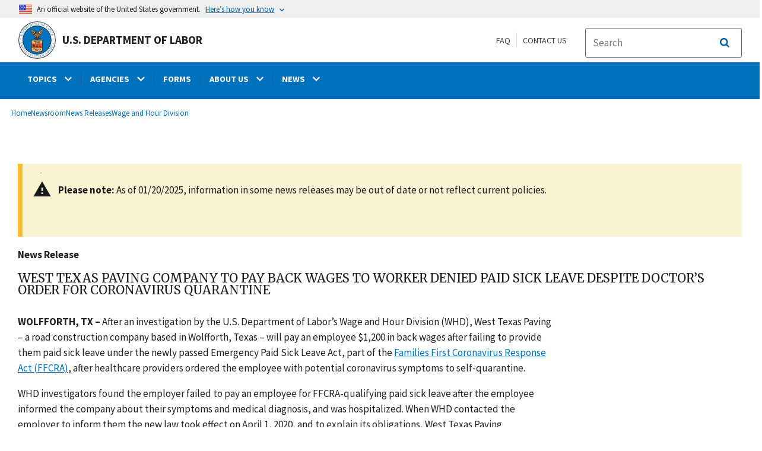

--- FILE ---
content_type: text/html; charset=UTF-8
request_url: https://www.dol.gov/newsroom/releases/whd/whd20200512-0
body_size: 16888
content:
<!DOCTYPE html>
<html lang="en" dir="ltr" prefix="content: http://purl.org/rss/1.0/modules/content/  dc: http://purl.org/dc/terms/  foaf: http://xmlns.com/foaf/0.1/  og: http://ogp.me/ns#  rdfs: http://www.w3.org/2000/01/rdf-schema#  schema: http://schema.org/  sioc: http://rdfs.org/sioc/ns#  sioct: http://rdfs.org/sioc/types#  skos: http://www.w3.org/2004/02/skos/core#  xsd: http://www.w3.org/2001/XMLSchema# ">
  <head>
    <meta charset="utf-8" />
<link rel="canonical" href="https://www.dol.gov/newsroom/releases/whd/whd20200512-0" />
<meta property="og:site_name" content="DOL" />
<meta property="og:type" content="website" />
<meta property="og:url" content="https://www.dol.gov/newsroom/releases/whd/whd20200512-0" />
<meta property="og:title" content="West Texas Paving Company to Pay Back Wages to Worker Denied Paid Sick Leave Despite Doctor’s Order for Coronavirus Quarantine" />
<meta property="og:image" content="https://www.dol.gov/sites/dolgov/files/OPA/twitter-cards/DOLnews.png" />
<meta property="og:image:url" content="https://www.dol.gov/sites/dolgov/files/OPA/twitter-cards/DOLnews.png" />
<meta property="og:image:secure_url" content="https://www.dol.gov/sites/dolgov/files/OPA/twitter-cards/DOLnews.png" />
<meta name="twitter:card" content="summary_large_image" />
<meta name="twitter:site" content="@USDOL" />
<meta name="twitter:title" content="News Release" />
<meta name="twitter:image" content="https://www.dol.gov/sites/dolgov/files/OPA/twitter-cards/DOLnews.png" />
<meta name="Generator" content="Drupal 10 (https://www.drupal.org)" />
<meta name="MobileOptimized" content="width" />
<meta name="HandheldFriendly" content="true" />
<meta name="viewport" content="width=device-width, initial-scale=1.0" />
<link rel="icon" href="/themes/opa_theme/favicon.ico" type="image/vnd.microsoft.icon" />

    <title>West Texas Paving Company to Pay Back Wages to Worker Denied Paid Sick Leave Despite Doctor’s Order for Coronavirus Quarantine | U.S. Department of Labor</title>
    <link rel="stylesheet" media="all" href="/sites/dolgov/files/css/css_j9gbsqPSh51gLYHaNpq_ldKlaUN6gBDg3f_kbCOrbPo.css?delta=0&amp;language=en&amp;theme=opa_theme&amp;include=[base64]" />
<link rel="stylesheet" media="all" href="/sites/dolgov/files/css/css_ruLNVNcZqL4uIcynI_aIxcPa3bbiAVGvUc7BxCDyK7A.css?delta=1&amp;language=en&amp;theme=opa_theme&amp;include=[base64]" />

    <script src="https://script.crazyegg.com/pages/scripts/0074/6572.js" async></script>
<script src="/libraries/fontawesome/js/all.min.js?v=6.4.0" defer></script>
<script src="/libraries/fontawesome/js/v4-shims.min.js?v=6.4.0" defer></script>
<script src="/modules/custom/gtm_helper/js/dataLayer.js?t3igb3" defer></script>
<script src="/modules/custom/gtm_helper/js/bah_dol_header.js?t3igb3" defer></script>
<script src="/modules/custom/gtm_helper/js/opa_dol.js?t3igb3" defer></script>

  
                              <script>!function(a){var e="https://s.go-mpulse.net/boomerang/",t="addEventListener";if("False"=="True")a.BOOMR_config=a.BOOMR_config||{},a.BOOMR_config.PageParams=a.BOOMR_config.PageParams||{},a.BOOMR_config.PageParams.pci=!0,e="https://s2.go-mpulse.net/boomerang/";if(window.BOOMR_API_key="E68AF-EQ2CX-6PS4U-GPXGV-5A3RP",function(){function n(e){a.BOOMR_onload=e&&e.timeStamp||(new Date).getTime()}if(!a.BOOMR||!a.BOOMR.version&&!a.BOOMR.snippetExecuted){a.BOOMR=a.BOOMR||{},a.BOOMR.snippetExecuted=!0;var i,_,o,r=document.createElement("iframe");if(a[t])a[t]("load",n,!1);else if(a.attachEvent)a.attachEvent("onload",n);r.src="javascript:void(0)",r.title="",r.role="presentation",(r.frameElement||r).style.cssText="width:0;height:0;border:0;display:none;",o=document.getElementsByTagName("script")[0],o.parentNode.insertBefore(r,o);try{_=r.contentWindow.document}catch(O){i=document.domain,r.src="javascript:var d=document.open();d.domain='"+i+"';void(0);",_=r.contentWindow.document}_.open()._l=function(){var a=this.createElement("script");if(i)this.domain=i;a.id="boomr-if-as",a.src=e+"E68AF-EQ2CX-6PS4U-GPXGV-5A3RP",BOOMR_lstart=(new Date).getTime(),this.body.appendChild(a)},_.write("<bo"+'dy onload="document._l();">'),_.close()}}(),"".length>0)if(a&&"performance"in a&&a.performance&&"function"==typeof a.performance.setResourceTimingBufferSize)a.performance.setResourceTimingBufferSize();!function(){if(BOOMR=a.BOOMR||{},BOOMR.plugins=BOOMR.plugins||{},!BOOMR.plugins.AK){var e=""=="true"?1:0,t="",n="aohdfcaxhw45g2l4zprq-f-d981ab3f3-clientnsv4-s.akamaihd.net",i="false"=="true"?2:1,_={"ak.v":"39","ak.cp":"84449","ak.ai":parseInt("273312",10),"ak.ol":"0","ak.cr":8,"ak.ipv":4,"ak.proto":"h2","ak.rid":"5d45820","ak.r":47376,"ak.a2":e,"ak.m":"dsca","ak.n":"essl","ak.bpcip":"3.142.50.0","ak.cport":43314,"ak.gh":"23.200.85.114","ak.quicv":"","ak.tlsv":"tls1.3","ak.0rtt":"","ak.0rtt.ed":"","ak.csrc":"-","ak.acc":"","ak.t":"1769786339","ak.ak":"hOBiQwZUYzCg5VSAfCLimQ==N5gA1muaim354VfDuLKRBOnh3shBdXIjDt9QVDrzBzrawlWE+UT0NKcRswUJoWvWLWbJU8fZiNoRao42zKPr/Q2JtDpCbRgtPjy306KqmwBY7fQohcfLQ3LM92VhfO/Zi3Jss8GYIFVsK+7HpKEEUkgdQPj/[base64]/AH+b9xbefSZMhfauPievfI=","ak.pv":"421","ak.dpoabenc":"","ak.tf":i};if(""!==t)_["ak.ruds"]=t;var o={i:!1,av:function(e){var t="http.initiator";if(e&&(!e[t]||"spa_hard"===e[t]))_["ak.feo"]=void 0!==a.aFeoApplied?1:0,BOOMR.addVar(_)},rv:function(){var a=["ak.bpcip","ak.cport","ak.cr","ak.csrc","ak.gh","ak.ipv","ak.m","ak.n","ak.ol","ak.proto","ak.quicv","ak.tlsv","ak.0rtt","ak.0rtt.ed","ak.r","ak.acc","ak.t","ak.tf"];BOOMR.removeVar(a)}};BOOMR.plugins.AK={akVars:_,akDNSPreFetchDomain:n,init:function(){if(!o.i){var a=BOOMR.subscribe;a("before_beacon",o.av,null,null),a("onbeacon",o.rv,null,null),o.i=!0}return this},is_complete:function(){return!0}}}}()}(window);</script></head>
  <body class="exclude-node-title layout-one-sidebar layout-sidebar-first path-node page-node-type-press-page">
        <a class="usa-skipnav visually-hidden focusable" href="#main-content" id="skip-nav">
      Skip to main content
    </a>
    
      <div class="dialog-off-canvas-main-canvas" data-off-canvas-main-canvas>
    
 <div class="layout-container inner-page">
            <header class="cd-main-header header cf usa-header usa-header-extended" role="banner">

    <div class="usa-banner">
      <div class="usa-accordion">
        <header class="usa-banner__header" aria-label="Official United States Government Website Disclaimer">
            <div class="usa-banner__inner">
                <div class="grid-col-auto">
                    <img class="usa-banner__header-flag" src="/themes/opa_theme/img/flag-favicon-57.png" alt="U.S. flag">
                </div>
                <div class="grid-col-fill tablet:grid-col-auto">
                  <p>An official website of the United States government.</p>
                  <p class="usa-banner__header-action" aria-hidden="true">Here’s how you know</p>
                </div>

                <button class="usa-accordion__button usa-banner__button" aria-expanded="false" aria-controls="gov-banner"
                title="Click to expand">
                    <span class="usa-banner__button-text">Here’s how you know</span>
                </button>

            </div>
        </header>
        <div class="usa-banner__content usa-accordion__content" id="gov-banner" hidden>
            <div class="grid-row grid-gap-lg">
                <div class="usa-banner__guidance tablet:grid-col-6">
                    <img class="usa-banner__icon usa-media-block__img" src="/themes/opa_theme/img/icon-dot-gov.svg" alt="Dot gov">
                    <div class="usa-media-block__body">
                        <p>
                            <strong>The .gov means it’s official.</strong>
                            <br> Federal government websites often end in .gov or .mil. Before sharing sensitive information, make sure you’re on a federal government site.
                        </p>
                    </div>
                </div>
                <div class="usa-banner__guidance tablet:grid-col-6">
                    <img class="usa-banner__icon usa-media-block__img" src="/themes/opa_theme/img/icon-https.svg" alt="Https">
                    <div class="usa-media-block__body">
                        <p>
                            <strong>The site is secure.</strong>
                            <br> The <strong>https://</strong> ensures that you are connecting to the official website and that any information you provide is encrypted and transmitted securely.
                        </p>
                    </div>
                </div>
            </div>
        </div>
    </div>
  </div>



    <div id="top-agency-name" class="banner-second">
        <div class="container d-flex align-items-center">
            <div class="agency" tabindex="0">
                <a href="/" tabindex="-1">
                    <div class="d-flex align-items-center dol-logo-area">
                        <div class="DOL-header-logo">
                            <img src="/themes/opa_theme/img/logo-primary.svg" alt="United States Department of Labor" title="Home"/>
                        </div>
                        <span>U.S. Department of Labor</span>
                    </div>
                </a>
            </div>
          <div class="header-right-container">
            <div class="secondarylinks-container">
                <div class="d-flex align-items-center">
                    <div class="secondary-links d-flex">
                        <span><a href="/general/faq">FAQ</a></span>
                        <span><a href="/general/contact">Contact Us</a></span>
                    </div>

                                        <ul class="cd-header-buttons">
                        <li>
                            <div class="dol-menu-button">
                                <button class="usa-menu-btn dol-menu-button usa-button-primary">Menu</button>
                            </div>
                        </li>
                    </ul>
                </div>
            </div>
            <div class="searchbox-container nav-hide-on-mobile">
              <div id="block-searchblockdesktopviewport">
  
    
                  <div id="search-placeholder-large" class="form">
             <div class="input-group">
                <form accept-charset="UTF-8" action="https://search.usa.gov/search" id="search_form_large" method="get" class="searchbox d-flex usa-search usa-search--small">
                  <div role="search">
                    <div style="margin:0;padding:0;display:inline;"><input name="utf8" type="hidden" value="&#x2713;" /></div>
                    <label for="query_large" class="sr-only">Search</label>
                    <input id="affiliate_large" name="affiliate" type="hidden" value= "www.dol.gov"/>
                    <input class="searchbox-input mag-glass usa-input" id="query_large" name="query" aria-label="search" type="text" name="query" autocomplete="off" placeholder="Search " tabindex="0" /> 
                     <span class="input-group-btn">
                      <button type="submit" title="Click to Search" class="search-button"></button>
                     </span>
                  </div>
                </form>
              </div>
           </div>
  </div>

            </div>
          </div>
        </div>
    </div>
    <div id="header-content">
          


  
      

          <span class="visually-hidden"> submenu</span>
    <div class="agency-nav-container" id="dol-primary-menu">
      <div class="container">
        <ul region="primary_menu" block="block-dolprimarymenu-6" class="front-menu clearfix agency-submenu sub-nav-group cd-primary-nav is-fixed main-primary-menu inner-menu" id="cd-primary-nav-secondary-desktop">
                                            <li class="has-children" aria-haspopup="false">
                          <a href="/general/topics">
            <span class="menu-border-wrapper">
              <span class="menutitle">TOPICS</span>
              <span class="menuarrow">
                <p class="backtext">Back</p>
                <i class="fas fa-chevron-down"></i>
              </span>
            </span>
          </a>
                                

          <ul class="cd-secondary-nav is-hidden">
                    <li class="has-children">
        <ul class="main-primary-menu inner-agency-ul">
                                    <li class="has-children" aria-haspopup="false">
                          <span><a href="/general/topics" data-drupal-link-system-path="node/184397">Topics</a></span>
                                

          <div class="unorder-flex">
                                                                    <ul class="batch-wrapper">
              <li  class="batch-column-1">
                                                <a href="/agencies/odep"><span class="menu-border-wrapper">Disability Resources</span></a>
                          </li>
                                                                  <li  class="batch-column-1">
                                                <a href="/general/disasterrecovery"><span class="menu-border-wrapper">Disaster Recovery Assistance</span></a>
                          </li>
                                                                  <li  class="batch-column-1">
                                                <a href="https://webapps.dol.gov/elaws/"><span class="menu-border-wrapper">Elaws</span></a>
                          </li>
                                                                  <li  class="batch-column-1">
                                                <a href="/general/topic/discrimination"><span class="menu-border-wrapper">Equal Employment Opportunity</span></a>
                          </li>
                                                                  <li  class="batch-column-1">
                                                <a href="/evidence"><span class="menu-border-wrapper">Evidence</span></a>
                          </li>
                                                                  <li  class="batch-column-1">
                                                <a href="/grants"><span class="menu-border-wrapper">Grants</span></a>
                          </li>
                                                                  <li  class="batch-column-1">
                                                <a href="/guidance"><span class="menu-border-wrapper">Guidance Search</span></a>
                          </li>
                                                                  <li  class="batch-column-1">
                                                <a href="/general/topic/health-plans"><span class="menu-border-wrapper">Health Plans and Benefits</span></a>
                          </li>
                                                                  <li  class="batch-column-1">
                                                <a href="/general/topic/hiring"><span class="menu-border-wrapper">Hiring</span></a>
                          </li>
                                                                  <li  class="batch-column-1">
                                                <a href="https://www.apprenticeship.gov/employers/registered-apprenticeship-program"><span class="menu-border-wrapper">Registered Apprenticeship</span></a>
                          </li>
                                                                  <li  class="batch-column-1">
                                                <a href="/agencies/ilab"><span class="menu-border-wrapper">International Labor Issues</span></a>
                          </li>
                                                                  <li  class="batch-column-1">
                                                <a href="/agencies/eta/jobcorps"><span class="menu-border-wrapper">Job Corps</span></a>
                          </li>
                                                                  <li  class="batch-column-1">
                                                <a href="/general/topic/labor-relations"><span class="menu-border-wrapper">Labor Relations</span></a>
                          </li>
                                                                  <li  class="batch-column-1">
                                                <a href="/general/topic/benefits-leave"><span class="menu-border-wrapper">Leave Benefits</span></a>
                          </li>
                                                                  <li  class="batch-column-1">
                                                <a href="/general/topic/benefits-other"><span class="menu-border-wrapper">Other Benefits</span></a>
                          </li>
                </ul>
                                                                                            <ul class="batch-wrapper">
              <li  class="batch-column-2">
                                                <a href="/general/topics/posters"><span class="menu-border-wrapper">Posters</span></a>
                          </li>
                                                                  <li  class="batch-column-2">
                                                <a href="/general/topic/retirement"><span class="menu-border-wrapper">Retirement Plans, Benefits and Savings</span></a>
                          </li>
                                                                  <li  class="batch-column-2">
                                                <a href="/general/topic/spanish-speakingtopic"><span class="menu-border-wrapper">Spanish-Language Resources</span></a>
                          </li>
                                                                  <li  class="batch-column-2">
                                                <a href="/general/topic/termination"><span class="menu-border-wrapper">Termination</span></a>
                          </li>
                                                                  <li  class="batch-column-2">
                                                <a href="/general/topic/training"><span class="menu-border-wrapper">Training</span></a>
                          </li>
                                                                  <li  class="batch-column-2">
                                                <a href="/general/topic/unemployment-insurance"><span class="menu-border-wrapper">Unemployment Insurance</span></a>
                          </li>
                                                                  <li  class="batch-column-2">
                                                <a href="/agencies/vets"><span class="menu-border-wrapper">Veterans Employment</span></a>
                          </li>
                                                                  <li  class="batch-column-2">
                                                <a href="/general/topic/wages"><span class="menu-border-wrapper">Wages</span></a>
                          </li>
                                                                  <li  class="batch-column-2">
                                                <a href="/general/topics/whistleblower"><span class="menu-border-wrapper">Whistleblower Protection</span></a>
                          </li>
                                                                  <li  class="batch-column-2">
                                                <a href="/general/topic/workhours"><span class="menu-border-wrapper">Work Hours</span></a>
                          </li>
                                                                  <li  class="batch-column-2">
                                                <a href="/general/topic/workcomp"><span class="menu-border-wrapper">Workers&#039; Compensation</span></a>
                          </li>
                                                                  <li  class="batch-column-2">
                                                <a href="/general/topic/safety-health"><span class="menu-border-wrapper">Workplace Safety and Health</span></a>
                          </li>
                                                                  <li  class="batch-column-2">
                                                <a href="/general/topic/youthlabor"><span class="menu-border-wrapper">Youth &amp; Young Worker Employment</span></a>
                          </li>
                </ul>
                                        </div>
          
                  </li>
                                                              </li>
      </ul>
                  </ul>
          
                  </li>
                                        <li class="has-children" aria-haspopup="false">
                          <a href="/general/dol-agencies">
            <span class="menu-border-wrapper">
              <span class="menutitle">AGENCIES</span>
              <span class="menuarrow">
                <p class="backtext">Back</p>
                <i class="fas fa-chevron-down"></i>
              </span>
            </span>
          </a>
                                

          <ul class="cd-secondary-nav is-hidden">
                    <li class="has-children">
        <ul class="main-primary-menu inner-agency-ul">
                                    <li class="has-children" aria-haspopup="false">
                          <span><a href="/general/dol-agencies" data-drupal-link-system-path="node/25013">Agencies</a></span>
                                

          <div class="unorder-flex">
                                                                    <ul class="batch-wrapper">
              <li  class="batch-column-1">
                                                <a href="/agencies/osec"><span class="menu-border-wrapper">Office of the Secretary (OSEC)</span></a>
                          </li>
                                                                  <li  class="batch-column-1">
                                                <a href="/agencies/arb"><span class="menu-border-wrapper">Administrative Review Board (ARB)</span></a>
                          </li>
                                                                  <li  class="batch-column-1">
                                                <a href="/agencies/brb"><span class="menu-border-wrapper">Benefits Review Board (BRB)</span></a>
                          </li>
                                                                  <li  class="batch-column-1">
                                                <a href="/agencies/ilab"><span class="menu-border-wrapper">Bureau of International Labor Affairs (ILAB)</span></a>
                          </li>
                                                                  <li  class="batch-column-1">
                                                <a href="https://www.bls.gov/"><span class="menu-border-wrapper">Bureau of Labor Statistics (BLS)</span></a>
                          </li>
                                                                  <li  class="batch-column-1">
                                                <a href="/agencies/ebsa"><span class="menu-border-wrapper">Employee Benefits Security Administration (EBSA) </span></a>
                          </li>
                                                                  <li  class="batch-column-1">
                                                <a href="/agencies/ecab"><span class="menu-border-wrapper">Employees&#039; Compensation Appeals Board (ECAB)</span></a>
                          </li>
                                                                  <li  class="batch-column-1">
                                                <a href="/agencies/eta"><span class="menu-border-wrapper">Employment and Training Administration (ETA)</span></a>
                          </li>
                                                                  <li  class="batch-column-1">
                                                <a href="https://www.msha.gov/"><span class="menu-border-wrapper">Mine Safety and Health Administration (MSHA)</span></a>
                          </li>
                                                                  <li  class="batch-column-1">
                                                <a href="https://www.osha.gov/"><span class="menu-border-wrapper">Occupational Safety and Health Administration (OSHA)</span></a>
                          </li>
                                                                  <li  class="batch-column-1">
                                                <a href="/agencies/oalj"><span class="menu-border-wrapper">Office of Administrative Law Judges (OALJ)</span></a>
                          </li>
                                                                  <li  class="batch-column-1">
                                                <a href="/agencies/ocia"><span class="menu-border-wrapper">Office of Congressional &amp; Intergovernmental Affairs (OCIA)</span></a>
                          </li>
                                                                  <li  class="batch-column-1">
                                                <a href="/agencies/odep"><span class="menu-border-wrapper">Office of Disability Employment Policy (ODEP)</span></a>
                          </li>
                                                                  <li  class="batch-column-1">
                                                <a href="/agencies/ofccp"><span class="menu-border-wrapper">Office of Federal Contract Compliance Programs (OFCCP)</span></a>
                          </li>
                                                                  <li  class="batch-column-1">
                                                <a href="https://www.oig.dol.gov/"><span class="menu-border-wrapper">Office of Inspector General (OIG)</span></a>
                          </li>
                </ul>
                                                                                            <ul class="batch-wrapper">
              <li  class="batch-column-2">
                                                <a href="/agencies/olms"><span class="menu-border-wrapper">Office of Labor-Management Standards (OLMS)</span></a>
                          </li>
                                                                  <li  class="batch-column-2">
                                                <a href="/agencies/oasam"><span class="menu-border-wrapper">Office of the Assistant Secretary for Administration and Management (OASAM)</span></a>
                          </li>
                                                                  <li  class="batch-column-2">
                                                <a href="/agencies/oasp"><span class="menu-border-wrapper">Office of the Assistant Secretary for Policy (OASP)</span></a>
                          </li>
                                                                  <li  class="batch-column-2">
                                                <a href="/agencies/ocfo"><span class="menu-border-wrapper">Office of the Chief Financial Officer (OCFO)</span></a>
                          </li>
                                                                  <li  class="batch-column-2">
                                                <a href="/agencies/sol"><span class="menu-border-wrapper">Office of the Solicitor (SOL)</span></a>
                          </li>
                                                                  <li  class="batch-column-2">
                                                <a href="/agencies/owcp"><span class="menu-border-wrapper">Office of Workers&#039; Compensation Programs (OWCP)</span></a>
                          </li>
                                                                  <li  class="batch-column-2">
                                                <a href="/agencies/ombudsman"><span class="menu-border-wrapper">Ombudsman for the Energy Employees Occupational Illness Compensation Program (EEOMBD)</span></a>
                          </li>
                                                                  <li  class="batch-column-2">
                                                <a href="https://www.pbgc.gov/"><span class="menu-border-wrapper">Pension Benefit Guaranty Corporation (PBGC) </span></a>
                          </li>
                                                                  <li  class="batch-column-2">
                                                <a href="/agencies/vets"><span class="menu-border-wrapper">Veterans&#039; Employment and Training Service (VETS)</span></a>
                          </li>
                                                                  <li  class="batch-column-2">
                                                <a href="/agencies/whd"><span class="menu-border-wrapper">Wage and Hour Division (WHD)</span></a>
                          </li>
                                                                  <li  class="batch-column-2">
                                                <a href="/agencies/wb"><span class="menu-border-wrapper">Women&#039;s Bureau (WB)</span></a>
                          </li>
                </ul>
                                        </div>
          
                  </li>
                                                              </li>
      </ul>
                  </ul>
          
                  </li>
                                                    <li  >
                                    <a href="/general/forms"><span class="menu-border-wrapper">FORMS</span></a>
                          </li>
                                        <li class="has-children" aria-haspopup="false">
                          <a href="/general/aboutdol">
            <span class="menu-border-wrapper">
              <span class="menutitle">ABOUT US</span>
              <span class="menuarrow">
                <p class="backtext">Back</p>
                <i class="fas fa-chevron-down"></i>
              </span>
            </span>
          </a>
                                

          <ul class="cd-secondary-nav is-hidden">
                    <li class="has-children">
        <ul class="main-primary-menu inner-agency-ul">
                                    <li class="has-children" aria-haspopup="false">
                          <span><a href="/general/aboutdol" data-drupal-link-system-path="node/21371">About Us</a></span>
                                

          <div class="unorder-flex">
                                                                    <ul class="batch-wrapper">
              <li  class="batch-column-1">
                                                <a href="/general/dol-agencies"><span class="menu-border-wrapper">Agencies and Programs</span></a>
                          </li>
                                                                  <li  class="batch-column-1">
                                                <a href="/agencies/osec"><span class="menu-border-wrapper">Meet the Secretary of Labor</span></a>
                          </li>
                                                                  <li  class="batch-column-1">
                                                <a href="/general/contact/leadership-team"><span class="menu-border-wrapper">Leadership Team</span></a>
                          </li>
                                                                  <li  class="batch-column-1">
                                                <a href="/general/aboutdol#budget"><span class="menu-border-wrapper">Budget, Performance and Planning</span></a>
                          </li>
                                                                  <li  class="batch-column-1">
                                                <a href="/events"><span class="menu-border-wrapper">Calendar</span></a>
                          </li>
                                                                  <li  class="batch-column-1">
                                                <a href="/general/jobs"><span class="menu-border-wrapper">Careers at DOL</span></a>
                          </li>
                                                                  <li  class="batch-column-1">
                                                <a href="/general/aboutdol/history"><span class="menu-border-wrapper">History</span></a>
                          </li>
                                                                  <li  class="batch-column-1">
                                                <a href="/general/privacy"><span class="menu-border-wrapper">Privacy Program</span></a>
                          </li>
                                                                  <li  class="batch-column-1">
                                                <a href="/general/topic/spanish-speakingtopic"><span class="menu-border-wrapper">Recursos en Español</span></a>
                          </li>
                </ul>
                                        </div>
          
                  </li>
                                                              </li>
      </ul>
                  </ul>
          
                  </li>
                                        <li class="has-children" aria-haspopup="false">
                          <a href="/newsroom">
            <span class="menu-border-wrapper">
              <span class="menutitle">NEWS</span>
              <span class="menuarrow">
                <p class="backtext">Back</p>
                <i class="fas fa-chevron-down"></i>
              </span>
            </span>
          </a>
                                

          <ul class="cd-secondary-nav is-hidden">
                    <li class="has-children">
        <ul class="main-primary-menu inner-agency-ul">
                                    <li class="has-children" aria-haspopup="false">
                          <span><a href="/newsroom" data-drupal-link-system-path="node/84796">News</a></span>
                                

          <div class="unorder-flex">
                                                                    <ul class="batch-wrapper">
              <li  class="batch-column-1">
                                                <a href="/newsroom"><span class="menu-border-wrapper">Newsroom</span></a>
                          </li>
                                                                  <li  class="batch-column-1">
                                                <a href="/newsroom/releases?agency=All&amp;state=All&amp;topic=All&amp;year=all&amp;page=0"><span class="menu-border-wrapper">News Releases</span></a>
                          </li>
                                                                  <li  class="batch-column-1">
                                                <a href="https://blog.dol.gov/"><span class="menu-border-wrapper">Blog</span></a>
                          </li>
                                                                  <li  class="batch-column-1">
                                                <a href="/newsroom/economicdata"><span class="menu-border-wrapper">Economic Data from the Department of Labor</span></a>
                          </li>
                </ul>
                                        </div>
          
                  </li>
                                                              </li>
      </ul>
                  </ul>
          
                  </li>
                                                    <li   class="nav-show-on-mobile"  >
                                    <a href="/general/faq"><span class="menu-border-wrapper">FAQ</span></a>
                          </li>
                                        </ul>
            <div class="nav-show-on-mobile outer-search-container">
      <div id="block-searchbox-2">
  
    
      

                        <div class="field field--name-body field--type-text-with-summary field--label-hidden clearfix">
            <div id="search-placeholder" class="form">
            <div class="input-group">
            <form accept-charset="UTF-8" action="https://search.usa.gov/search" id="search_form" method="get" class="searchbox d-flex usa-search usa-search--small">
              <div role="search">
                <div style="margin:0;padding:0;display:inline"><input name="utf8" type="hidden" value="✓"></div>
                <label for="query" class="sr-only">Search</label>
                <input id="affiliate" name="affiliate" type="hidden" value="www.dol.gov">
                <input class="searchbox-input mag-glass usa-input" id="query" aria-label="search" type="text" name="query" autocomplete="off" placeholder="Search" tabindex="0">
                <span class="input-group-btn">
                <button type="submit" title="Click to Search" class="usa-button search-button">
                    <!--i class="fa fa-2x fa-search"></i-->
                    <!--div class="visually-hidden">Search</div-->
                </button>
                </span>
              </div>
            </form>
              </div>
              </div></div>
            
  </div>

    </div>
      




    </div>
</header>
    
  <div class="pre-content">
    <div id="block-maintenancebannerblock">
  
    
      
  </div>
<div id="block-opa-theme-breadcrumbs">
  
    
      	<div id="breadcrumbs-container" class="container">
		<nav role="navigation" aria-labelledby="system-breadcrumb">
			<span id="system-breadcrumb" class="visually-hidden">Breadcrumb</span>
			<ul class="breadcrumbs usa-breadcrumb__list">
									<li>
													<a href="/" class="usa-breadcrumb__link">Home</a>
											</li>
									<li>
													<a href="/newsroom" class="usa-breadcrumb__link">Newsroom</a>
											</li>
									<li>
													<a href="/newsroom/releases" class="usa-breadcrumb__link">News Releases</a>
											</li>
									<li>
													<a href="/newsroom/releases/whd" class="usa-breadcrumb__link">Wage and Hour Division</a>
											</li>
							</ul>
		</nav>
	</div>
	
  </div>
<div data-drupal-messages-fallback class="hidden"></div>
<div id="block-gtmpixeldolbahcontainer">
  
    
      <noscript aria-hidden="true">
  <iframe src="https://www.googletagmanager.com/ns.html?id=GTM-5VM7ZD" height="0" width="0" style="display:none;visibility:hidden"></iframe>
</noscript><!-- End Google Tag Manager (noscript) -->
  </div>


  </div>
        <main role="main" class="cd-main-content">
            <div id="page-title-area">
        <div id="block-opa-theme-page-title">
  
    
      


  </div>


        <div id="block-footercss">
  
    
      

                        <div class="field field--name-body field--type-text-with-summary field--label-hidden clearfix"><p>
<style type="text/css">.manual-search-block #edit-actions--2 {order:2;}
#block-googletagmanagerheader .field { padding-bottom:0 !important; }
#block-googletagmanagerfooter .field { padding-bottom:0 !important; }
#views-exposed-form-manual-cloud-search-manual-cloud-search-results .form-actions{display:block;flex:1;} #tfa-entry-form .form-actions {justify-content:flex-start;} #node-agency-pages-layout-builder-form .form-actions {display:block;} #tfa-entry-form input {height:55px;}
.dol-alert-status-error .alert-status-container {display:inline;font-size:1.4em;color:#e31c3d;}
div#block-eoguidanceviewheader .dol-alerts p {padding: 0;margin: 0;}
.agency-blurb-container .agency_blurb.background--light { padding: 0; }
.h1 {font-family:'Merriweather';font-weight:700;}
p.usa-alert__text {margin-bottom:0!important;}
.manual-search ul.usa-list li {max-width:100%;}
.usa-footer .container {max-width:1440px!important;}
.usa-footer .grid-container {padding-left: 30px!important;}
@media (max-width: 992px){.usa-js-mobile-nav--active, .usa-mobile_nav-active {overflow: auto!important;}}
@media only screen and (min-width: 0px){.agency-nav-container.nav-is-open {overflow-y: unset!important;}}
.table thead th {background-color:#f1f1f1;color:#222;}
.manual-search ul.usa-list li {max-width:100%;}
ol{list-style-type: decimal;}
.cd-main-content p, blockquote {margin-bottom:1em;}
.paragraph--type--html-table .ts-cell-content {max-width: 100%;}
</style>
</p>
</div>
            
  </div>


        

      </div>

      <div id="main-content"></div>

              <aside class="layout-sidebar-first left-sidebar" role="complementary">
          

        </aside>
      
      <div class="layout-content inner-content-page">
        <div id="block-opa-theme-content">
  
    
      


<div class="dol-press-page">
	<article data-history-node-id="135889" about="/newsroom/releases/whd/whd20200512-0">

		
				

		<div>

			
							<div class="usa-alert usa-alert--warning dol-notification">
					<div class="usa-alert__body">
						<p class="usa-alert__text">
							<p id="alert-message"><strong>Please note:</strong> As of 01/20/2025, information in some news releases may be out of date or not reflect current policies.</p>
						</p>
					</div>
				</div>
									

                        <div class="field field--name-field-press-type field--type-list-string field--label-hidden clearfix"><p>News Release</p></div>
            
			

                        <div class="field field--name-field-press-header field--type-string field--label-hidden clearfix"><h1>West Texas Paving Company to Pay Back Wages to Worker Denied  Paid Sick Leave Despite Doctor’s Order for Coronavirus Quarantine </h1></div>
            
						

                        <div class="field field--name-field-press-body field--type-text-with-summary field--label-hidden clearfix"><p><strong>WOLFFORTH, TX – </strong>After an investigation by the U.S. Department of Labor’s Wage and Hour Division (WHD), West Texas Paving – a road construction company based in Wolfforth, Texas – will pay an employee $1,200 in back wages after failing to provide them paid sick leave under the newly passed Emergency Paid Sick Leave Act, part of the <a href="https://www.dol.gov/agencies/whd/ffcra">Families First Coronavirus Response Act (FFCRA)</a>, after healthcare providers ordered the employee with potential coronavirus symptoms to self-quarantine.</p>

<p>WHD investigators found the employer failed to pay an employee for FFCRA-qualifying paid sick leave after the employee informed the company about their symptoms and medical diagnosis, and was hospitalized. When WHD contacted the employer to inform them the new law took effect on April 1, 2020, and to explain its obligations, West Texas Paving cooperated fully with investigators. Once they understood their new legal responsibility, the employer agreed to pay the employee’s full wages of $15 an hour for 80 hours of leave. West Texas Paving also agreed to future FFCRA compliance.</p>

<p>“This case should alert all employers that protecting public health and employees’ rights during the coronavirus pandemic are critically important,” said Wage and Hour District Director Evelyn Sanchez in Albuquerque, New Mexico. “We appreciate the employer’s cooperation and their promise to comply with the law once we explained it. We encourage employers and employees alike to call us for assistance or use our <a href="https://www.dol.gov/agencies/whd/employers#ca">online educational tools</a> if they have questions about new labor standards under the Families First Coronavirus Response Act.”</p>

<p>The FFCRA is helping the U.S. defeat the workplace effects of the coronavirus by giving tax credits to all American businesses with fewer than 500 employees. These credits help employers provide employees with paid leave for an employee’s health needs, or to care for family members. The law enables employers to keep their workers on their payrolls, while at the same time ensuring that workers are not forced to choose between their paychecks and the public health measures needed to combat the virus.</p>

<p>WHD provides additional information on common issues employers and employees face when responding to the coronavirus and its effects on wages and hours worked under the Fair Labor Standards Act and on job-protected leave under the Family and Medical Leave Act at <a href="https://www.dol.gov/agencies/whd/pandemic">https://www.dol.gov/agencies/whd/pandemic</a>.</p>

<p><a href="https://dolwhd.cosocloud.com/pm4jvdnb4sch/">The department offers a webinar to help employers understand their FFCRA responsibilities</a>. For more information about the laws enforced by WHD, call 866-4US-WAGE, or visit <a href="http://www.dol.gov/agencies/whd">www.dol.gov/agencies/whd</a>.</p>

<p>Employers that discover overtime or minimum wage violations may self-report and resolve those violations without litigation through the <a href="https://www.dol.gov/agencies/whd/paid/">PAID program</a>. For more information about the <a href="https://www.dol.gov/agencies/whd/flsa">FLSA</a> and other laws enforced by the division, contact the toll-free helpline at 866-4US-WAGE (487-9243). Information is also available at <a href="http://www.dol.gov/agencies/whd">www.dol.gov/agencies/whd</a> including a <a href="https://webapps.dol.gov/wow/">search tool</a> for workers who may be owed back wages collected by WHD.</p>

<p>The mission of WHD is to promote and achieve compliance with labor standards to protect and enhance the welfare of the nation’s workforce. WHD enforces federal minimum wage, overtime pay, recordkeeping and child labor requirements of the Fair Labor Standards Act. WHD also enforces the Migrant and Seasonal Agricultural Worker Protection Act, the Employee Polygraph Protection Act, the Family and Medical Leave Act, wage garnishment provisions of the Consumer Credit Protection Act and a number of employment standards and worker protections as provided in several immigration related statutes. Additionally, WHD administers and enforces the prevailing wage requirements of the Davis Bacon Act and the Service Contract Act and other statutes applicable to federal contracts for construction and for the provision of goods and services.</p>

<p>The mission of the Department of Labor is to foster, promote and develop the welfare of the wage earners, job seekers and retirees of the United States; improve working conditions; advance opportunities for profitable employment; and assure work-related benefits and rights.</p></div>
            

    <div class="field field--name-field-agency-reference field--type-entity-reference field--label-inline clearfix">
        <div>Agency</div>
                    
                <div>Wage and Hour Division</div>
                            </div>


    <div class="field field--name-field-press-release-date field--type-datetime field--label-inline clearfix">
        <div>Date</div>
                    
                <div>May 12, 2020</div>
                            </div>


    <div class="field field--name-field-press-release-number field--type-string field--label-inline clearfix">
        <div>Release Number</div>
                    
                <div>20-795-DAL</div>
                            </div>


            <div class="field field--name-field-contact-card field--type-entity-reference field--label-hidden clearfix">
                            <div><div data-history-node-id="12771" about="/node/12771">
    <div class="contact-card-name"><strong>Media Contact:</strong> Juan Rodriguez</div>
      <div>

    <div class="field field--name-field-contact-phone field--type-telephone field--label-inline clearfix">
        <div>Phone Number</div>
                    
                <div><a href="tel:972-850-4709">972-850-4709</a></div>
                            </div>


    <div class="field field--name-field-contact-email field--type-email field--label-inline clearfix">
        <div>Email</div>
                    
                <div><a href="mailto:rodriguez.juan@dol.gov">rodriguez.juan@dol.gov</a></div>
                            </div>
</div>
</div></div>
                            <div><div data-history-node-id="68282" about="/node/68282">
    <div class="contact-card-name"><strong>Media Contact:</strong> Chauntra Rideaux</div>
      <div>

    <div class="field field--name-field-contact-phone field--type-telephone field--label-inline clearfix">
        <div>Phone Number</div>
                    
                <div><a href="tel:972-850-4710">972-850-4710</a></div>
                            </div>


    <div class="field field--name-field-contact-email field--type-email field--label-inline clearfix">
        <div>Email</div>
                    
                <div><a href="mailto:rideaux.chauntra.d@dol.gov">rideaux.chauntra.d@dol.gov</a></div>
                            </div>
</div>
</div></div>
                    </div>
    

    <div class="field field--name-field-social-media field--type-social-media field--label-above clearfix">
        <div>Share This</div>
                    
                <div><div>
  
    
      

<div class="social-media-sharing">
  <ul class="">
                    <li>
        <a    target="_blank"   class="facebook-share share"   href="https://www.facebook.com/share.php?u=https://www.dol.gov/newsroom/releases/whd/whd20200512-0&amp;title=West Texas Paving Company to Pay Back Wages to Worker Denied  Paid Sick Leave Despite Doctor’s Order for Coronavirus Quarantine "
          title="Facebook">
                      <img alt="Facebook" src="https://www.dol.gov/modules/contrib/social_media/icons/facebook_share.svg">
                  </a>

      </li>
                <li>
        <a    target="_blank"   class="linkedin share"   href="http://www.linkedin.com/shareArticle?mini=true&amp;url=http://www.dol.gov/newsroom/releases/whd/whd20200512-0&amp;title=West Texas Paving Company to Pay Back Wages to Worker Denied  Paid Sick Leave Despite Doctor’s Order for Coronavirus Quarantine &amp;source=http://www.dol.gov/newsroom/releases/whd/whd20200512-0"
          title="Linkedin">
                      <img alt="Linkedin" src="https://www.dol.gov/modules/contrib/social_media/icons/linkedin.svg">
                  </a>

      </li>
                <li>
        <a    target="_blank"   class="twitter share"   href="https://twitter.com/intent/tweet?url=https://dol.gov/newsroom/releases/whd/whd20200512-0&amp;status=West Texas Paving Company to Pay Back Wages to Worker Denied  Paid Sick Leave Despite Doctor’s Order for Coronavirus Quarantine +http://www.dol.gov/newsroom/releases/whd/whd20200512-0"
          title="Twitter">
                      <img alt="Twitter" src="https://www.dol.gov/modules/contrib/social_media/icons/twitter.svg">
                  </a>

      </li>
                <li>
        <a      class="email share"   href="mailto:?subject=West Texas Paving Company to Pay Back Wages to Worker Denied  Paid Sick Leave Despite Doctor’s Order for Coronavirus Quarantine &amp;body=Check out this page http://www.dol.gov/newsroom/releases/whd/whd20200512-0"
          title="Email">
                      <img alt="Email" src="https://www.dol.gov/modules/contrib/social_media/icons/email.svg">
                  </a>

      </li>
      </ul>
</div>


  </div>
</div>
                            </div>

		</div>

					<div class="press_prev-next">
				<span>More News Releases</span>
				<div class="prev-next-links">
					<div class="link-previous">
													<div class="views-element-container" id="block-views-block-previous-next-pager-prev-pager">
  
    
      <div region="hidden" block="block-views-block-previous-next-pager-prev-pager"><div class="js-view-dom-id-a3a02076b3690b4701befb140c2e06b64262c4bfafa0820abe6ce3e8bd15c14a">
  
  
  

  
  
  

    <div><div class="views-field views-field-title"><span class="views-label views-label-title">Previous</span><span class="field-content"><a href="/newsroom/releases/whd/whd20200512" hreflang="en">Indiana Trucking Company Pays Back Wages to Worker Denied Paid Sick Leave While Experiencing Coronavirus Symptoms and Seeking Diagnosis </a></span></div></div>

    

  
  

  
  
</div>
</div>

  </div>

											</div>
					<div class="link-next">
													<div class="views-element-container" id="block-views-block-previous-next-pager-next-pager">
  
    
      <div region="hidden" block="block-views-block-previous-next-pager-next-pager"><div class="js-view-dom-id-dadefc384b4d4823b669ecc5f6ba00bbb0457c5dba61d42212a4d34b972de7b8">
  
  
  

  
  
  

    <div><div class="views-field views-field-title"><span class="views-label views-label-title">Next Up</span><span class="field-content"><a href="/newsroom/releases/osha/osha20200512" hreflang="en">U.S. Department of Labor Cites Steel Storage Tank Company </a></span></div></div>

    

  
  

  
  
</div>
</div>

  </div>

											</div>
				</div>
			</div>
					</article>
</div>

  </div>


              </div>
      
    </main>

    <footer class="-footer usa-footer usa-footer--big" role="contentinfo">
       <div class="usa-footer__return-to-top container">
        <a href="#" class="footer-scroll-to-top"><span>Scroll to Top</span> <i class="fa fa-arrow-circle-o-up" aria-hidden="true"></i></a>
      </div>

      <section class="dol-footer-nav">
          <div>
    

<div id="block-dolfooternavmenu" class="utility-links-block d-flex">
  
    
      

    <div class="panel">
                  <ul region="pre_footer" block="block-dolfooternavmenu" class="clearfix dol-footer-nav-menu container">
                    <li>
          <a href="/general/dol-agencies" class="dol-footer-nav-link" data-drupal-link-system-path="node/25013">Agencies</a>
                  </li>
              <li>
          <a href="/general/forms" class="dol-footer-nav-link" data-drupal-link-system-path="node/71252">Forms</a>
                  </li>
              <li>
          <a href="/guidance" class="dol-footer-nav-link" data-drupal-link-system-path="guidance">Guidance Search</a>
                  </li>
              <li>
          <a href="/general/faq" class="dol-footer-nav-link" data-drupal-link-system-path="node/182383">FAQ</a>
                  </li>
              <li>
          <a href="/general/aboutdol" class="dol-footer-nav-link" data-drupal-link-system-path="node/21371">About DOL</a>
                  </li>
              <li>
          <a href="/newsroom" class="dol-footer-nav-link" data-drupal-link-system-path="node/84796">News</a>
                  </li>
            </ul>
      </div>





  </div>

  </div>

      </section>

      <div class="dol-footer-primary usa-footer__primary-section">
        <div class="grid-container container dol-footer__full-menu">
            <div class="width-inner-padding grid-row grid-gap">


              <div class="footer-address">
                <div class="grid-row">

                  <div class="dol-footer-seal">
                    <div class="dol-seal">
                      <a href="/" title="Home">
                        <img alt="United States Department of Labor" src="/themes/opa_theme/img/DOL-MasterLogo_BLUE.svg" /> </a></div>
                        <div class="footer-seal-block">
                                                    <div class="dol-name-and-seal">
                            <span>U.S. Department of Labor</span>
                          </div>
                                                      <div id="block-footeraddress">
  
    
  

      
    

                        <div class="field field--name-body field--type-text-with-summary field--label-hidden clearfix"><div class="address">
<p class="address-block">200 Constitution Ave&nbsp;NW<br>
Washington, DC 20210<br>
<a href="tel:1-866-487-2365" onmousedown="_sendEvent('Telephone Clicks','1-866-487-2365','',0);"><span>1-866-4-USA-DOL</span><br>
<span>1-866-487-2365</span></a><br>
<a href="https://www.dol.gov">www.dol.gov </a></p>
</div>
</div>
            
  </div>


                        </div>
                    </div>
                  </div>
                </div>

                                <div class="footer_menu">
                  <nav class="usa-footer__nav footer__nav" aria-label="Footer navigation">
                    <div class="grid-row">

                                        <!-- Begin Footer Second-->

            




<div id="block-dolfootermenu-3" class="footer_menu-block">
    <section  class="usa-footer__primary-content usa-footer__primary-content--collapsible dol-footer__primary-content dol-footer__primary-content--collapsible hidden">

    
                <span class="usa-footer__primary-link">Federal Government<i class="far fa-plus-square"></i></span>
        
              
              
                                <ul region="footer_second" block="block-dolfootermenu-3" class="clearfix usa-list usa-list--unstyled">
                          <li class="usa-footer__secondary-link dol-footer__secondary-link">
            <a href="https://www.whitehouse.gov/" class="usa-footer__secondary-link dol-footer__secondary-link">White House</a>
                      </li>
                  <li class="usa-footer__secondary-link dol-footer__secondary-link">
            <a href="/general/disasterrecovery" class="usa-footer__secondary-link dol-footer__secondary-link" data-drupal-link-system-path="node/150257">Disaster Recovery Assistance</a>
                      </li>
                  <li class="usa-footer__secondary-link dol-footer__secondary-link">
            <a href="https://www.disasterassistance.gov/" class="usa-footer__secondary-link dol-footer__secondary-link">DisasterAssistance.gov</a>
                      </li>
                  <li class="usa-footer__secondary-link dol-footer__secondary-link">
            <a href="https://www.usa.gov/" class="usa-footer__secondary-link dol-footer__secondary-link">USA.gov</a>
                      </li>
                  <li class="usa-footer__secondary-link dol-footer__secondary-link">
            <a href="/agencies/oasam/centers-offices/civil-rights-center/resports/notification-and-federal-employee-antidiscrimination-retaliation-act-of-2002" class="usa-footer__secondary-link dol-footer__secondary-link" data-drupal-link-system-path="node/102913">No Fear Act Data</a>
                      </li>
                  <li class="usa-footer__secondary-link dol-footer__secondary-link">
            <a href="https://osc.gov/" class="usa-footer__secondary-link dol-footer__secondary-link">U.S. Office of Special Counsel</a>
                      </li>
                </ul>
            
  
  
  
    
      </section>
</div>




<div id="block-dolfootermenu-4" class="footer_menu-block">
    <section  class="usa-footer__primary-content usa-footer__primary-content--collapsible dol-footer__primary-content dol-footer__primary-content--collapsible">

    
                <span class="usa-footer__primary-link">Labor Department<i class="far fa-plus-square"></i></span>
        
              
              
                                <ul region="footer_second" block="block-dolfootermenu-4" class="clearfix usa-list usa-list--unstyled">
                          <li class="usa-footer__secondary-link dol-footer__secondary-link">
            <a href="/general/aboutdol" class="usa-footer__secondary-link dol-footer__secondary-link" data-drupal-link-system-path="node/21371">About DOL</a>
                      </li>
                  <li class="usa-footer__secondary-link dol-footer__secondary-link">
            <a href="/guidance" class="usa-footer__secondary-link dol-footer__secondary-link" data-drupal-link-system-path="guidance">Guidance Search</a>
                      </li>
                  <li class="usa-footer__secondary-link dol-footer__secondary-link">
            <a href="/general/topic/spanish-speakingtopic" class="usa-footer__secondary-link dol-footer__secondary-link" data-drupal-link-system-path="node/22242">Español</a>
                      </li>
                  <li class="usa-footer__secondary-link dol-footer__secondary-link">
            <a href="https://www.oig.dol.gov/" class="usa-footer__secondary-link dol-footer__secondary-link">Office of Inspector General</a>
                      </li>
                  <li class="usa-footer__secondary-link dol-footer__secondary-link">
            <a href="/general/siteindex" class="usa-footer__secondary-link dol-footer__secondary-link" data-drupal-link-system-path="node/21659">A to Z Index</a>
                      </li>
                </ul>
            
  
  
  
    
      </section>
</div>




<div id="block-dolfootermenu" class="footer_menu-block">
    <section  class="usa-footer__primary-content usa-footer__primary-content--collapsible dol-footer__primary-content dol-footer__primary-content--collapsible">

    
                <span class="usa-footer__primary-link">About The Site<i class="far fa-plus-square"></i></span>
        
              
              
                                <ul region="footer_second" block="block-dolfootermenu" class="clearfix usa-list usa-list--unstyled">
                          <li class="usa-footer__secondary-link dol-footer__secondary-link">
            <a href="/general/foia" class="usa-footer__secondary-link dol-footer__secondary-link" data-drupal-link-system-path="node/164397">Freedom of Information Act</a>
                      </li>
                  <li class="usa-footer__secondary-link dol-footer__secondary-link">
            <a href="/general/privacynotice" class="usa-footer__secondary-link dol-footer__secondary-link" data-drupal-link-system-path="node/21655">Privacy &amp; Security Statement</a>
                      </li>
                  <li class="usa-footer__secondary-link dol-footer__secondary-link">
            <a href="/general/disclaim" class="usa-footer__secondary-link dol-footer__secondary-link" data-drupal-link-system-path="node/21620">Disclaimers</a>
                      </li>
                  <li class="usa-footer__secondary-link dol-footer__secondary-link">
            <a href="/general/aboutdol/website-policies" class="usa-footer__secondary-link dol-footer__secondary-link" data-drupal-link-system-path="node/21570">Important Website Notices</a>
                      </li>
                  <li class="usa-footer__secondary-link dol-footer__secondary-link">
            <a href="/general/aboutdol/file-formats" class="usa-footer__secondary-link dol-footer__secondary-link" data-drupal-link-system-path="node/21378">Plug-Ins Used on DOL.gov</a>
                      </li>
                  <li class="usa-footer__secondary-link dol-footer__secondary-link">
            <a href="/general/aboutdol/accessibility" class="usa-footer__secondary-link dol-footer__secondary-link" data-drupal-link-system-path="node/21372">Accessibility Statement</a>
                      </li>
                </ul>
            
  
  
  
    
      </section>
</div>

      

<!-- End Footer -->

                      
                                        </div>
                  </nav>
                </div>




              </div>
          </div>
      </div>
      <!-- Begin Sub Footer -->
 
<section class="dol-footer-secondary">
  <div class="width">
      <div class="width-inner-padding container">
          <div class="usa-grid-full dol-footer-secondary">
                              <div class="dol-footer-secondary-container">
                  

<div class="usa-width-one-half social-media-block">
  <p>Connect With DOL</p>
  <div class="social-media-icons">
                <a class="social-media-icon-opa" href="https://www.facebook.com/departmentoflabor" title="Facebook for the United States Department of Labor">
              <?xml version="1.0" encoding="utf-8"?>
              <svg alt="Facebook for the United States Department of Labor" aria-hidden="true" data-prefix="fab" data-icon="facebook-f" class="svg-inline--fa fa-facebook-f fa-w-9" role="img" xmlns="http://www.w3.org/2000/svg" viewBox="0 0 264 512" focusable="false"><path fill="currentColor" d="M76.7 512V283H0v-91h76.7v-71.7C76.7 42.4 124.3 0 193.8 0c33.3 0 61.9 2.5 70.2 3.6V85h-48.2c-37.8 0-45.1 18-45.1 44.3V192H256l-11.7 91h-73.6v229"></path></svg>
              <span class="usa-sr-only">Facebook</span>
          </a>
                      <a class="social-media-icon-opa" href="https://twitter.com/USDOL" title="Twitter for the United States Department of Labor">
              <?xml version="1.0" encoding="utf-8"?>
              <svg alt="X for the United States Department of Labor" aria-hidden="true" data-prefix="fab" data-icon="x" class="svg-inline--fa fa-instagram fa-w-14" viewBox="0 0 1200 1227" fill="none" xmlns="http://www.w3.org/2000/svg"><path d="M714.163 519.284L1160.89 0H1055.03L667.137 450.887L357.328 0H0L468.492 681.821L0 1226.37H105.866L515.491 750.218L842.672 1226.37H1200L714.137 519.284H714.163ZM569.165 687.828L521.697 619.934L144.011 79.6944H306.615L611.412 515.685L658.88 583.579L1055.08 1150.3H892.476L569.165 687.854V687.828Z" fill="currentColor"/></svg>
              <span class="usa-sr-only">X</span>
          </a>
                      <a class="social-media-icon-opa" href="https://www.instagram.com/USDOL/" title="Instagram for the United States Department of Labor">
              <?xml version="1.0" encoding="utf-8"?>
              <svg alt="Instagram for the United States Department of Labor" aria-hidden="true" data-prefix="fab" data-icon="instagram" class="svg-inline--fa fa-instagram fa-w-14" role="img" xmlns="http://www.w3.org/2000/svg" viewBox="0 0 448 512" focusable="false"><path fill="currentColor" d="M224.1 141c-63.6 0-114.9 51.3-114.9 114.9s51.3 114.9 114.9 114.9S339 319.5 339 255.9 287.7 141 224.1 141zm0 189.6c-41.1 0-74.7-33.5-74.7-74.7s33.5-74.7 74.7-74.7 74.7 33.5 74.7 74.7-33.6 74.7-74.7 74.7zm146.4-194.3c0 14.9-12 26.8-26.8 26.8-14.9 0-26.8-12-26.8-26.8s12-26.8 26.8-26.8 26.8 12 26.8 26.8zm76.1 27.2c-1.7-35.9-9.9-67.7-36.2-93.9-26.2-26.2-58-34.4-93.9-36.2-37-2.1-147.9-2.1-184.9 0-35.8 1.7-67.6 9.9-93.9 36.1s-34.4 58-36.2 93.9c-2.1 37-2.1 147.9 0 184.9 1.7 35.9 9.9 67.7 36.2 93.9s58 34.4 93.9 36.2c37 2.1 147.9 2.1 184.9 0 35.9-1.7 67.7-9.9 93.9-36.2 26.2-26.2 34.4-58 36.2-93.9 2.1-37 2.1-147.8 0-184.8zM398.8 388c-7.8 19.6-22.9 34.7-42.6 42.6-29.5 11.7-99.5 9-132.1 9s-102.7 2.6-132.1-9c-19.6-7.8-34.7-22.9-42.6-42.6-11.7-29.5-9-99.5-9-132.1s-2.6-102.7 9-132.1c7.8-19.6 22.9-34.7 42.6-42.6 29.5-11.7 99.5-9 132.1-9s102.7-2.6 132.1 9c19.6 7.8 34.7 22.9 42.6 42.6 11.7 29.5 9 99.5 9 132.1s2.7 102.7-9 132.1z"></path></svg>
              <span class="usa-sr-only">Instagram</span>
          </a>
      
                    <a class="social-media-icon-opa" href="https://www.linkedin.com/company/u-s-department-of-labor/" title="LinkedIn for the United States Department of Labor">
          <?xml version="1.0" encoding="utf-8"?>
          <svg alt="LinkedIn for the United States Department of Labor" aria-hidden="true" data-prefix="fab" data-icon="linkedin" class="svg-inline--fa fa-linkedin fa-w-18" role="img" xmlns="http://www.w3.org/2000/svg" viewBox="0 0 576 512" focusable="false"><path fill="currentColor" d="M150.65,100.682c0,27.992-22.508,50.683-50.273,50.683c-27.765,0-50.273-22.691-50.273-50.683
          C50.104,72.691,72.612,50,100.377,50C128.143,50,150.65,72.691,150.65,100.682z M143.294,187.333H58.277V462h85.017V187.333z M279.195,187.333h-81.541V462h81.541c0,0,0-101.877,0-144.181c0-38.624,17.779-61.615,51.807-61.615 c31.268,0,46.289,22.071,46.289,61.615c0,39.545,0,144.181,0,144.181h84.605c0,0,0-100.344,0-173.915 s-41.689-109.131-99.934-109.131s-82.768,45.369-82.768,45.369V187.333z"></path></svg>
          <span class="usa-sr-only">LinkedIn</span>
        </a>
                      <a class="social-media-icon-opa" href="https://www.youtube.com/user/USDepartmentofLabor" title="YouTube for the United States Department of Labor">
              <?xml version="1.0" encoding="utf-8"?>
              <svg alt="YouTube for the United States Department of Labor" aria-hidden="true" data-prefix="fab" data-icon="youtube" class="svg-inline--fa fa-youtube fa-w-18" role="img" xmlns="http://www.w3.org/2000/svg" viewBox="0 0 576 512" focusable="false"><path fill="currentColor" d="M549.655 124.083c-6.281-23.65-24.787-42.276-48.284-48.597C458.781 64 288 64 288 64S117.22 64 74.629 75.486c-23.497 6.322-42.003 24.947-48.284 48.597-11.412 42.867-11.412 132.305-11.412 132.305s0 89.438 11.412 132.305c6.281 23.65 24.787 41.5 48.284 47.821C117.22 448 288 448 288 448s170.78 0 213.371-11.486c23.497-6.321 42.003-24.171 48.284-47.821 11.412-42.867 11.412-132.305 11.412-132.305s0-89.438-11.412-132.305zm-317.51 213.508V175.185l142.739 81.205-142.739 81.201z"></path></svg>
              <span class="usa-sr-only">Youtube</span>
          </a>
              </div>
</div>


<div class="usa-width-one-half dol-utility-menu">
<div id="block-utilitymenu" class="utility-links-block d-flex utility_block" >
  
    
  
          
                                                        <a href="/general/aboutdol/website-policies" data-drupal-link-system-path="node/21570">Important Website Notices</a>
                                          <a href="/general/privacynotice" data-drupal-link-system-path="node/21655">Privacy &amp; Security Statement</a>
                                    
  
    
    </div>
</div>
<div id="block-opa-theme-siteimprove">
  
    
      

                        <div class="field field--name-body field--type-text-with-summary field--label-hidden clearfix"><script async src="https://siteimproveanalytics.com/js/siteanalyze_6313124.js"></script></div>
            
  </div>

                </div>
                          </div>
          </div>
      </div>
</section>  

<!-- End Footer -->

    </footer>
</div>
  </div>

    
    <script type="application/json" data-drupal-selector="drupal-settings-json">{"path":{"baseUrl":"\/","pathPrefix":"","currentPath":"node\/135889","currentPathIsAdmin":false,"isFront":false,"currentLanguage":"en"},"pluralDelimiter":"\u0003","suppressDeprecationErrors":true,"ajaxPageState":{"libraries":"[base64]","theme":"opa_theme","theme_token":null},"ajaxTrustedUrl":[],"multiselect":{"widths":250},"data":{"extlink":{"extTarget":true,"extTargetNoOverride":false,"extNofollow":false,"extNoreferrer":false,"extFollowNoOverride":false,"extClass":"ext","extLabel":"(link is external)","extImgClass":false,"extSubdomains":false,"extExclude":"(hirevets\\.gov)|(apprenticeship\\.gov)|(worker\\.gov)|(employer\\.gov)|(askearn\\.org)|(askjan\\.org)|(benefits\\.gov)|(bls\\.gov)|(careerinfonet\\.org)|(careeronestop\\.org)|(disability\\.gov)|(dol\\.gov)|(dol-esa\\.gov)|(doleta\\.gov)|(epolicyworks\\.org)|(govloans\\.gov)|(jobcorps\\.gov)|(jobcorps\\.org)|(leadcenter\\.org)|(msha\\.gov)|(mynextmove\\.gov)|(mynextmove\\.org)|(myskillsmyfuture\\.org)|(ncwd-youth\\.info)|(onetcenter\\.org)|(onetonline\\.org)|(osha\\.gov)|(servicelocator\\.org)|(unionreports\\.gov)|(useuosh\\.org)|(ustedquepuedehacer\\.org)|(whatcanyoudocampaign\\.org)|(whistleblowers\\.gov)|(workforce3one\\.org)|(wrp\\.gov)|(youthrules\\.gov)|(edg1\\.vcall\\.com\\\/DOL_Ondemand\\\/DOL\\\/Webcasts\\.htm)|(veterans\\.gov)|(trainingproviderresults\\.gov)|(dol\\.secure.force\\.com)","extInclude":"","extCssExclude":"","extCssExplicit":"","extAlert":false,"extAlertText":"Thank You for Visiting Our Website. You are exiting the Department of Labor web server. The Department of Labor does not endorse, takes no responsibility for, and exercises no control over the linked organization or its views, or contents, nor does it vouch for the accuracy or accessibility of the information contained on the destination server. The Department of Labor also cannot authorize the use of copyrighted materials contained in linked websites. Users must request such authorization from the sponsor of the linked website.","mailtoClass":"0","mailtoLabel":"(link sends email)","extUseFontAwesome":false,"extIconPlacement":"append","extFaLinkClasses":"fa fa-external-link","extFaMailtoClasses":"fa fa-envelope-o","whitelistedDomains":[]}},"user":{"uid":0,"permissionsHash":"56c78ae609f3941406639c59e536562145b65863b91cabade015aff798a39dea"}}</script>
<script src="/sites/dolgov/files/js/js_3xI5UR91MoV1Fsv-sjWDTnn9kbmSqyTi21Y4bze5Q0E.js?scope=footer&amp;delta=0&amp;language=en&amp;theme=opa_theme&amp;include=[base64]"></script>
<script src="/core/../themes/opa_theme/components/side-nav-callout-box/side-nav-callout-box.js?t3igb3" defer></script>
<script src="/core/../themes/opa_theme/components/side-navigation/side-navigation.js?t3igb3" defer></script>
<script src="https://cdn.jsdelivr.net/npm/gsap@3.12.5/dist/gsap.min.js"></script>
<script src="https://cdn.jsdelivr.net/npm/gsap@3.12.5/dist/ScrollTrigger.min.js"></script>
<script src="/core/../themes/opa_theme/components/sticky-navigation-menu/sticky-navigation-menu.js?t3igb3" defer></script>
<script src="/core/../themes/opa_theme/components/was-this-helpful/was-this-helpful.js?t3igb3" defer></script>
<script src="/sites/dolgov/files/js/js_XULv_hKa_5ILpDoBZ_JCxvQrwhcGebS3QGsoztQB5dQ.js?scope=footer&amp;delta=7&amp;language=en&amp;theme=opa_theme&amp;include=[base64]"></script>

  </body>
</html>


--- FILE ---
content_type: application/javascript
request_url: https://www.dol.gov/libraries/fontawesome/js/v4-shims.min.js?v=6.4.0
body_size: 4155
content:
/*!
 * Font Awesome Free 5.15.4 by @fontawesome - https://fontawesome.com
 * License - https://fontawesome.com/license/free (Icons: CC BY 4.0, Fonts: SIL OFL 1.1, Code: MIT License)
 */
var l, a;

l = this, a = function() {
    "use strict";
    var l = {}, a = {};
    try {
        "undefined" != typeof window && (l = window), "undefined" != typeof document && (a = document);
    } catch (l) {}
    var e = (l.navigator || {}).userAgent, r = void 0 === e ? "" : e, n = l, o = a, u = (n.document, 
    !!o.documentElement && !!o.head && "function" == typeof o.addEventListener && o.createElement, 
    ~r.indexOf("MSIE") || r.indexOf("Trident/"), "___FONT_AWESOME___"), t = function() {
        try {
            return "production" === process.env.NODE_ENV;
        } catch (l) {
            return !1;
        }
    }();
    var f = n || {};
    f[u] || (f[u] = {}), f[u].styles || (f[u].styles = {}), f[u].hooks || (f[u].hooks = {}), 
    f[u].shims || (f[u].shims = []);
    var i = f[u], s = [ [ "glass", null, "glass-martini" ], [ "meetup", "fab", null ], [ "star-o", "far", "star" ], [ "remove", null, "times" ], [ "close", null, "times" ], [ "gear", null, "cog" ], [ "trash-o", "far", "trash-alt" ], [ "file-o", "far", "file" ], [ "clock-o", "far", "clock" ], [ "arrow-circle-o-down", "far", "arrow-alt-circle-down" ], [ "arrow-circle-o-up", "far", "arrow-alt-circle-up" ], [ "play-circle-o", "far", "play-circle" ], [ "repeat", null, "redo" ], [ "rotate-right", null, "redo" ], [ "refresh", null, "sync" ], [ "list-alt", "far", null ], [ "dedent", null, "outdent" ], [ "video-camera", null, "video" ], [ "picture-o", "far", "image" ], [ "photo", "far", "image" ], [ "image", "far", "image" ], [ "pencil", null, "pencil-alt" ], [ "map-marker", null, "map-marker-alt" ], [ "pencil-square-o", "far", "edit" ], [ "share-square-o", "far", "share-square" ], [ "check-square-o", "far", "check-square" ], [ "arrows", null, "arrows-alt" ], [ "times-circle-o", "far", "times-circle" ], [ "check-circle-o", "far", "check-circle" ], [ "mail-forward", null, "share" ], [ "expand", null, "expand-alt" ], [ "compress", null, "compress-alt" ], [ "eye", "far", null ], [ "eye-slash", "far", null ], [ "warning", null, "exclamation-triangle" ], [ "calendar", null, "calendar-alt" ], [ "arrows-v", null, "arrows-alt-v" ], [ "arrows-h", null, "arrows-alt-h" ], [ "bar-chart", "far", "chart-bar" ], [ "bar-chart-o", "far", "chart-bar" ], [ "twitter-square", "fab", null ], [ "facebook-square", "fab", null ], [ "gears", null, "cogs" ], [ "thumbs-o-up", "far", "thumbs-up" ], [ "thumbs-o-down", "far", "thumbs-down" ], [ "heart-o", "far", "heart" ], [ "sign-out", null, "sign-out-alt" ], [ "linkedin-square", "fab", "linkedin" ], [ "thumb-tack", null, "thumbtack" ], [ "external-link", null, "external-link-alt" ], [ "sign-in", null, "sign-in-alt" ], [ "github-square", "fab", null ], [ "lemon-o", "far", "lemon" ], [ "square-o", "far", "square" ], [ "bookmark-o", "far", "bookmark" ], [ "twitter", "fab", null ], [ "facebook", "fab", "facebook-f" ], [ "facebook-f", "fab", "facebook-f" ], [ "github", "fab", null ], [ "credit-card", "far", null ], [ "feed", null, "rss" ], [ "hdd-o", "far", "hdd" ], [ "hand-o-right", "far", "hand-point-right" ], [ "hand-o-left", "far", "hand-point-left" ], [ "hand-o-up", "far", "hand-point-up" ], [ "hand-o-down", "far", "hand-point-down" ], [ "arrows-alt", null, "expand-arrows-alt" ], [ "group", null, "users" ], [ "chain", null, "link" ], [ "scissors", null, "cut" ], [ "files-o", "far", "copy" ], [ "floppy-o", "far", "save" ], [ "navicon", null, "bars" ], [ "reorder", null, "bars" ], [ "pinterest", "fab", null ], [ "pinterest-square", "fab", null ], [ "google-plus-square", "fab", null ], [ "google-plus", "fab", "google-plus-g" ], [ "money", "far", "money-bill-alt" ], [ "unsorted", null, "sort" ], [ "sort-desc", null, "sort-down" ], [ "sort-asc", null, "sort-up" ], [ "linkedin", "fab", "linkedin-in" ], [ "rotate-left", null, "undo" ], [ "legal", null, "gavel" ], [ "tachometer", null, "tachometer-alt" ], [ "dashboard", null, "tachometer-alt" ], [ "comment-o", "far", "comment" ], [ "comments-o", "far", "comments" ], [ "flash", null, "bolt" ], [ "clipboard", "far", null ], [ "paste", "far", "clipboard" ], [ "lightbulb-o", "far", "lightbulb" ], [ "exchange", null, "exchange-alt" ], [ "cloud-download", null, "cloud-download-alt" ], [ "cloud-upload", null, "cloud-upload-alt" ], [ "bell-o", "far", "bell" ], [ "cutlery", null, "utensils" ], [ "file-text-o", "far", "file-alt" ], [ "building-o", "far", "building" ], [ "hospital-o", "far", "hospital" ], [ "tablet", null, "tablet-alt" ], [ "mobile", null, "mobile-alt" ], [ "mobile-phone", null, "mobile-alt" ], [ "circle-o", "far", "circle" ], [ "mail-reply", null, "reply" ], [ "github-alt", "fab", null ], [ "folder-o", "far", "folder" ], [ "folder-open-o", "far", "folder-open" ], [ "smile-o", "far", "smile" ], [ "frown-o", "far", "frown" ], [ "meh-o", "far", "meh" ], [ "keyboard-o", "far", "keyboard" ], [ "flag-o", "far", "flag" ], [ "mail-reply-all", null, "reply-all" ], [ "star-half-o", "far", "star-half" ], [ "star-half-empty", "far", "star-half" ], [ "star-half-full", "far", "star-half" ], [ "code-fork", null, "code-branch" ], [ "chain-broken", null, "unlink" ], [ "shield", null, "shield-alt" ], [ "calendar-o", "far", "calendar" ], [ "maxcdn", "fab", null ], [ "html5", "fab", null ], [ "css3", "fab", null ], [ "ticket", null, "ticket-alt" ], [ "minus-square-o", "far", "minus-square" ], [ "level-up", null, "level-up-alt" ], [ "level-down", null, "level-down-alt" ], [ "pencil-square", null, "pen-square" ], [ "external-link-square", null, "external-link-square-alt" ], [ "compass", "far", null ], [ "caret-square-o-down", "far", "caret-square-down" ], [ "toggle-down", "far", "caret-square-down" ], [ "caret-square-o-up", "far", "caret-square-up" ], [ "toggle-up", "far", "caret-square-up" ], [ "caret-square-o-right", "far", "caret-square-right" ], [ "toggle-right", "far", "caret-square-right" ], [ "eur", null, "euro-sign" ], [ "euro", null, "euro-sign" ], [ "gbp", null, "pound-sign" ], [ "usd", null, "dollar-sign" ], [ "dollar", null, "dollar-sign" ], [ "inr", null, "rupee-sign" ], [ "rupee", null, "rupee-sign" ], [ "jpy", null, "yen-sign" ], [ "cny", null, "yen-sign" ], [ "rmb", null, "yen-sign" ], [ "yen", null, "yen-sign" ], [ "rub", null, "ruble-sign" ], [ "ruble", null, "ruble-sign" ], [ "rouble", null, "ruble-sign" ], [ "krw", null, "won-sign" ], [ "won", null, "won-sign" ], [ "btc", "fab", null ], [ "bitcoin", "fab", "btc" ], [ "file-text", null, "file-alt" ], [ "sort-alpha-asc", null, "sort-alpha-down" ], [ "sort-alpha-desc", null, "sort-alpha-down-alt" ], [ "sort-amount-asc", null, "sort-amount-down" ], [ "sort-amount-desc", null, "sort-amount-down-alt" ], [ "sort-numeric-asc", null, "sort-numeric-down" ], [ "sort-numeric-desc", null, "sort-numeric-down-alt" ], [ "youtube-square", "fab", null ], [ "youtube", "fab", null ], [ "xing", "fab", null ], [ "xing-square", "fab", null ], [ "youtube-play", "fab", "youtube" ], [ "dropbox", "fab", null ], [ "stack-overflow", "fab", null ], [ "instagram", "fab", null ], [ "flickr", "fab", null ], [ "adn", "fab", null ], [ "bitbucket", "fab", null ], [ "bitbucket-square", "fab", "bitbucket" ], [ "tumblr", "fab", null ], [ "tumblr-square", "fab", null ], [ "long-arrow-down", null, "long-arrow-alt-down" ], [ "long-arrow-up", null, "long-arrow-alt-up" ], [ "long-arrow-left", null, "long-arrow-alt-left" ], [ "long-arrow-right", null, "long-arrow-alt-right" ], [ "apple", "fab", null ], [ "windows", "fab", null ], [ "android", "fab", null ], [ "linux", "fab", null ], [ "dribbble", "fab", null ], [ "skype", "fab", null ], [ "foursquare", "fab", null ], [ "trello", "fab", null ], [ "gratipay", "fab", null ], [ "gittip", "fab", "gratipay" ], [ "sun-o", "far", "sun" ], [ "moon-o", "far", "moon" ], [ "vk", "fab", null ], [ "weibo", "fab", null ], [ "renren", "fab", null ], [ "pagelines", "fab", null ], [ "stack-exchange", "fab", null ], [ "arrow-circle-o-right", "far", "arrow-alt-circle-right" ], [ "arrow-circle-o-left", "far", "arrow-alt-circle-left" ], [ "caret-square-o-left", "far", "caret-square-left" ], [ "toggle-left", "far", "caret-square-left" ], [ "dot-circle-o", "far", "dot-circle" ], [ "vimeo-square", "fab", null ], [ "try", null, "lira-sign" ], [ "turkish-lira", null, "lira-sign" ], [ "plus-square-o", "far", "plus-square" ], [ "slack", "fab", null ], [ "wordpress", "fab", null ], [ "openid", "fab", null ], [ "institution", null, "university" ], [ "bank", null, "university" ], [ "mortar-board", null, "graduation-cap" ], [ "yahoo", "fab", null ], [ "google", "fab", null ], [ "reddit", "fab", null ], [ "reddit-square", "fab", null ], [ "stumbleupon-circle", "fab", null ], [ "stumbleupon", "fab", null ], [ "delicious", "fab", null ], [ "digg", "fab", null ], [ "pied-piper-pp", "fab", null ], [ "pied-piper-alt", "fab", null ], [ "drupal", "fab", null ], [ "joomla", "fab", null ], [ "spoon", null, "utensil-spoon" ], [ "behance", "fab", null ], [ "behance-square", "fab", null ], [ "steam", "fab", null ], [ "steam-square", "fab", null ], [ "automobile", null, "car" ], [ "envelope-o", "far", "envelope" ], [ "spotify", "fab", null ], [ "deviantart", "fab", null ], [ "soundcloud", "fab", null ], [ "file-pdf-o", "far", "file-pdf" ], [ "file-word-o", "far", "file-word" ], [ "file-excel-o", "far", "file-excel" ], [ "file-powerpoint-o", "far", "file-powerpoint" ], [ "file-image-o", "far", "file-image" ], [ "file-photo-o", "far", "file-image" ], [ "file-picture-o", "far", "file-image" ], [ "file-archive-o", "far", "file-archive" ], [ "file-zip-o", "far", "file-archive" ], [ "file-audio-o", "far", "file-audio" ], [ "file-sound-o", "far", "file-audio" ], [ "file-video-o", "far", "file-video" ], [ "file-movie-o", "far", "file-video" ], [ "file-code-o", "far", "file-code" ], [ "vine", "fab", null ], [ "codepen", "fab", null ], [ "jsfiddle", "fab", null ], [ "life-ring", "far", null ], [ "life-bouy", "far", "life-ring" ], [ "life-buoy", "far", "life-ring" ], [ "life-saver", "far", "life-ring" ], [ "support", "far", "life-ring" ], [ "circle-o-notch", null, "circle-notch" ], [ "rebel", "fab", null ], [ "ra", "fab", "rebel" ], [ "resistance", "fab", "rebel" ], [ "empire", "fab", null ], [ "ge", "fab", "empire" ], [ "git-square", "fab", null ], [ "git", "fab", null ], [ "hacker-news", "fab", null ], [ "y-combinator-square", "fab", "hacker-news" ], [ "yc-square", "fab", "hacker-news" ], [ "tencent-weibo", "fab", null ], [ "qq", "fab", null ], [ "weixin", "fab", null ], [ "wechat", "fab", "weixin" ], [ "send", null, "paper-plane" ], [ "paper-plane-o", "far", "paper-plane" ], [ "send-o", "far", "paper-plane" ], [ "circle-thin", "far", "circle" ], [ "header", null, "heading" ], [ "sliders", null, "sliders-h" ], [ "futbol-o", "far", "futbol" ], [ "soccer-ball-o", "far", "futbol" ], [ "slideshare", "fab", null ], [ "twitch", "fab", null ], [ "yelp", "fab", null ], [ "newspaper-o", "far", "newspaper" ], [ "paypal", "fab", null ], [ "google-wallet", "fab", null ], [ "cc-visa", "fab", null ], [ "cc-mastercard", "fab", null ], [ "cc-discover", "fab", null ], [ "cc-amex", "fab", null ], [ "cc-paypal", "fab", null ], [ "cc-stripe", "fab", null ], [ "bell-slash-o", "far", "bell-slash" ], [ "trash", null, "trash-alt" ], [ "copyright", "far", null ], [ "eyedropper", null, "eye-dropper" ], [ "area-chart", null, "chart-area" ], [ "pie-chart", null, "chart-pie" ], [ "line-chart", null, "chart-line" ], [ "lastfm", "fab", null ], [ "lastfm-square", "fab", null ], [ "ioxhost", "fab", null ], [ "angellist", "fab", null ], [ "cc", "far", "closed-captioning" ], [ "ils", null, "shekel-sign" ], [ "shekel", null, "shekel-sign" ], [ "sheqel", null, "shekel-sign" ], [ "meanpath", "fab", "font-awesome" ], [ "buysellads", "fab", null ], [ "connectdevelop", "fab", null ], [ "dashcube", "fab", null ], [ "forumbee", "fab", null ], [ "leanpub", "fab", null ], [ "sellsy", "fab", null ], [ "shirtsinbulk", "fab", null ], [ "simplybuilt", "fab", null ], [ "skyatlas", "fab", null ], [ "diamond", "far", "gem" ], [ "intersex", null, "transgender" ], [ "facebook-official", "fab", "facebook" ], [ "pinterest-p", "fab", null ], [ "whatsapp", "fab", null ], [ "hotel", null, "bed" ], [ "viacoin", "fab", null ], [ "medium", "fab", null ], [ "y-combinator", "fab", null ], [ "yc", "fab", "y-combinator" ], [ "optin-monster", "fab", null ], [ "opencart", "fab", null ], [ "expeditedssl", "fab", null ], [ "battery-4", null, "battery-full" ], [ "battery", null, "battery-full" ], [ "battery-3", null, "battery-three-quarters" ], [ "battery-2", null, "battery-half" ], [ "battery-1", null, "battery-quarter" ], [ "battery-0", null, "battery-empty" ], [ "object-group", "far", null ], [ "object-ungroup", "far", null ], [ "sticky-note-o", "far", "sticky-note" ], [ "cc-jcb", "fab", null ], [ "cc-diners-club", "fab", null ], [ "clone", "far", null ], [ "hourglass-o", "far", "hourglass" ], [ "hourglass-1", null, "hourglass-start" ], [ "hourglass-2", null, "hourglass-half" ], [ "hourglass-3", null, "hourglass-end" ], [ "hand-rock-o", "far", "hand-rock" ], [ "hand-grab-o", "far", "hand-rock" ], [ "hand-paper-o", "far", "hand-paper" ], [ "hand-stop-o", "far", "hand-paper" ], [ "hand-scissors-o", "far", "hand-scissors" ], [ "hand-lizard-o", "far", "hand-lizard" ], [ "hand-spock-o", "far", "hand-spock" ], [ "hand-pointer-o", "far", "hand-pointer" ], [ "hand-peace-o", "far", "hand-peace" ], [ "registered", "far", null ], [ "creative-commons", "fab", null ], [ "gg", "fab", null ], [ "gg-circle", "fab", null ], [ "tripadvisor", "fab", null ], [ "odnoklassniki", "fab", null ], [ "odnoklassniki-square", "fab", null ], [ "get-pocket", "fab", null ], [ "wikipedia-w", "fab", null ], [ "safari", "fab", null ], [ "chrome", "fab", null ], [ "firefox", "fab", null ], [ "opera", "fab", null ], [ "internet-explorer", "fab", null ], [ "television", null, "tv" ], [ "contao", "fab", null ], [ "500px", "fab", null ], [ "amazon", "fab", null ], [ "calendar-plus-o", "far", "calendar-plus" ], [ "calendar-minus-o", "far", "calendar-minus" ], [ "calendar-times-o", "far", "calendar-times" ], [ "calendar-check-o", "far", "calendar-check" ], [ "map-o", "far", "map" ], [ "commenting", null, "comment-dots" ], [ "commenting-o", "far", "comment-dots" ], [ "houzz", "fab", null ], [ "vimeo", "fab", "vimeo-v" ], [ "black-tie", "fab", null ], [ "fonticons", "fab", null ], [ "reddit-alien", "fab", null ], [ "edge", "fab", null ], [ "credit-card-alt", null, "credit-card" ], [ "codiepie", "fab", null ], [ "modx", "fab", null ], [ "fort-awesome", "fab", null ], [ "usb", "fab", null ], [ "product-hunt", "fab", null ], [ "mixcloud", "fab", null ], [ "scribd", "fab", null ], [ "pause-circle-o", "far", "pause-circle" ], [ "stop-circle-o", "far", "stop-circle" ], [ "bluetooth", "fab", null ], [ "bluetooth-b", "fab", null ], [ "gitlab", "fab", null ], [ "wpbeginner", "fab", null ], [ "wpforms", "fab", null ], [ "envira", "fab", null ], [ "wheelchair-alt", "fab", "accessible-icon" ], [ "question-circle-o", "far", "question-circle" ], [ "volume-control-phone", null, "phone-volume" ], [ "asl-interpreting", null, "american-sign-language-interpreting" ], [ "deafness", null, "deaf" ], [ "hard-of-hearing", null, "deaf" ], [ "glide", "fab", null ], [ "glide-g", "fab", null ], [ "signing", null, "sign-language" ], [ "viadeo", "fab", null ], [ "viadeo-square", "fab", null ], [ "snapchat", "fab", null ], [ "snapchat-ghost", "fab", null ], [ "snapchat-square", "fab", null ], [ "pied-piper", "fab", null ], [ "first-order", "fab", null ], [ "yoast", "fab", null ], [ "themeisle", "fab", null ], [ "google-plus-official", "fab", "google-plus" ], [ "google-plus-circle", "fab", "google-plus" ], [ "font-awesome", "fab", null ], [ "fa", "fab", "font-awesome" ], [ "handshake-o", "far", "handshake" ], [ "envelope-open-o", "far", "envelope-open" ], [ "linode", "fab", null ], [ "address-book-o", "far", "address-book" ], [ "vcard", null, "address-card" ], [ "address-card-o", "far", "address-card" ], [ "vcard-o", "far", "address-card" ], [ "user-circle-o", "far", "user-circle" ], [ "user-o", "far", "user" ], [ "id-badge", "far", null ], [ "drivers-license", null, "id-card" ], [ "id-card-o", "far", "id-card" ], [ "drivers-license-o", "far", "id-card" ], [ "quora", "fab", null ], [ "free-code-camp", "fab", null ], [ "telegram", "fab", null ], [ "thermometer-4", null, "thermometer-full" ], [ "thermometer", null, "thermometer-full" ], [ "thermometer-3", null, "thermometer-three-quarters" ], [ "thermometer-2", null, "thermometer-half" ], [ "thermometer-1", null, "thermometer-quarter" ], [ "thermometer-0", null, "thermometer-empty" ], [ "bathtub", null, "bath" ], [ "s15", null, "bath" ], [ "window-maximize", "far", null ], [ "window-restore", "far", null ], [ "times-rectangle", null, "window-close" ], [ "window-close-o", "far", "window-close" ], [ "times-rectangle-o", "far", "window-close" ], [ "bandcamp", "fab", null ], [ "grav", "fab", null ], [ "etsy", "fab", null ], [ "imdb", "fab", null ], [ "ravelry", "fab", null ], [ "eercast", "fab", "sellcast" ], [ "snowflake-o", "far", "snowflake" ], [ "superpowers", "fab", null ], [ "wpexplorer", "fab", null ], [ "cab", null, "taxi" ] ];
    return function(l) {
        try {
            l();
        } catch (l) {
            if (!t) throw l;
        }
    }(function() {
        var l;
        "function" == typeof i.hooks.addShims ? i.hooks.addShims(s) : (l = i.shims).push.apply(l, s);
    }), s;
}, "object" == typeof exports && "undefined" != typeof module ? module.exports = a() : "function" == typeof define && define.amd ? define(a) : l["fontawesome-free-shims"] = a();